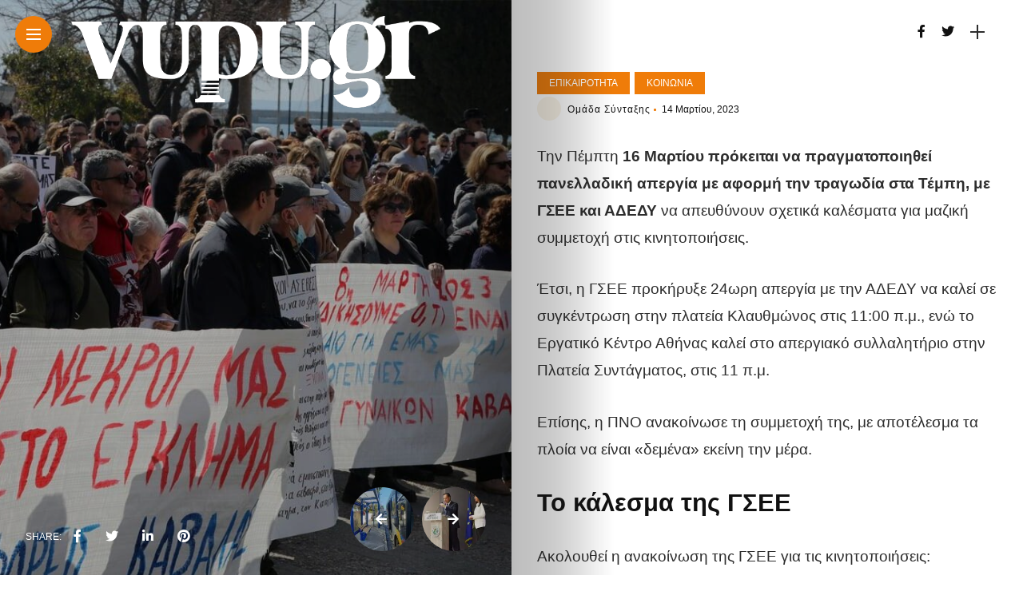

--- FILE ---
content_type: text/html; charset=UTF-8
request_url: https://vupu.gr/%CE%B5%CF%80%CE%B9%CE%BA%CE%B1%CE%B9%CF%81%CF%8C%CF%84%CE%B7%CF%84%CE%B1/25016/panelladiki-apergia-tin-pempti-16-martioy-poioi-symmetechoyn-stis-kinitopoiiseis-gsee-kai-adedy/
body_size: 18805
content:
<!DOCTYPE html>
<html lang="el">
<head>
    <meta charset="UTF-8">
    <meta http-equiv="X-UA-Compatible" content="IE=edge">
    <meta name="viewport" content="width=device-width, initial-scale=1">
    <link rel="profile" href="http://gmpg.org/xfn/11" />
    <link rel="pingback" href="https://vupu.gr/xmlrpc.php">
		    <title>Πανελλαδική απεργία την Πέμπτη 16 Μαρτίου – Ποιοι συμμετέχουν στις κινητοποιήσεις ΓΣΕΕ και ΑΔΕΔΥ &#8211; vupu.gr</title>
<meta name='robots' content='max-image-preview:large' />
<link rel='dns-prefetch' href='//www.googletagmanager.com' />
<link rel='dns-prefetch' href='//fonts.googleapis.com' />
<link rel='dns-prefetch' href='//pagead2.googlesyndication.com' />
<link rel="alternate" type="application/rss+xml" title="Ροή RSS &raquo; vupu.gr" href="https://vupu.gr/feed/" />
<link rel="alternate" type="application/rss+xml" title="Ροή Σχολίων &raquo; vupu.gr" href="https://vupu.gr/comments/feed/" />
<meta property="og:image" content="https://vupu.gr/wp-content/uploads/2023/03/apergia-490x550.jpg"/><meta property="og:description" content="Την Πέμπτη 16 Μαρτίου πρόκειται να πραγματοποιηθεί πανελλαδική απεργία με αφορμή την τραγωδία στα Τέμπη, με ΓΣΕΕ και ΑΔΕΔΥ..."/><script type="text/javascript">
window._wpemojiSettings = {"baseUrl":"https:\/\/s.w.org\/images\/core\/emoji\/14.0.0\/72x72\/","ext":".png","svgUrl":"https:\/\/s.w.org\/images\/core\/emoji\/14.0.0\/svg\/","svgExt":".svg","source":{"concatemoji":"https:\/\/vupu.gr\/wp-includes\/js\/wp-emoji-release.min.js?ver=6.2.8"}};
/*! This file is auto-generated */
!function(e,a,t){var n,r,o,i=a.createElement("canvas"),p=i.getContext&&i.getContext("2d");function s(e,t){p.clearRect(0,0,i.width,i.height),p.fillText(e,0,0);e=i.toDataURL();return p.clearRect(0,0,i.width,i.height),p.fillText(t,0,0),e===i.toDataURL()}function c(e){var t=a.createElement("script");t.src=e,t.defer=t.type="text/javascript",a.getElementsByTagName("head")[0].appendChild(t)}for(o=Array("flag","emoji"),t.supports={everything:!0,everythingExceptFlag:!0},r=0;r<o.length;r++)t.supports[o[r]]=function(e){if(p&&p.fillText)switch(p.textBaseline="top",p.font="600 32px Arial",e){case"flag":return s("\ud83c\udff3\ufe0f\u200d\u26a7\ufe0f","\ud83c\udff3\ufe0f\u200b\u26a7\ufe0f")?!1:!s("\ud83c\uddfa\ud83c\uddf3","\ud83c\uddfa\u200b\ud83c\uddf3")&&!s("\ud83c\udff4\udb40\udc67\udb40\udc62\udb40\udc65\udb40\udc6e\udb40\udc67\udb40\udc7f","\ud83c\udff4\u200b\udb40\udc67\u200b\udb40\udc62\u200b\udb40\udc65\u200b\udb40\udc6e\u200b\udb40\udc67\u200b\udb40\udc7f");case"emoji":return!s("\ud83e\udef1\ud83c\udffb\u200d\ud83e\udef2\ud83c\udfff","\ud83e\udef1\ud83c\udffb\u200b\ud83e\udef2\ud83c\udfff")}return!1}(o[r]),t.supports.everything=t.supports.everything&&t.supports[o[r]],"flag"!==o[r]&&(t.supports.everythingExceptFlag=t.supports.everythingExceptFlag&&t.supports[o[r]]);t.supports.everythingExceptFlag=t.supports.everythingExceptFlag&&!t.supports.flag,t.DOMReady=!1,t.readyCallback=function(){t.DOMReady=!0},t.supports.everything||(n=function(){t.readyCallback()},a.addEventListener?(a.addEventListener("DOMContentLoaded",n,!1),e.addEventListener("load",n,!1)):(e.attachEvent("onload",n),a.attachEvent("onreadystatechange",function(){"complete"===a.readyState&&t.readyCallback()})),(e=t.source||{}).concatemoji?c(e.concatemoji):e.wpemoji&&e.twemoji&&(c(e.twemoji),c(e.wpemoji)))}(window,document,window._wpemojiSettings);
</script>
<style type="text/css">
img.wp-smiley,
img.emoji {
	display: inline !important;
	border: none !important;
	box-shadow: none !important;
	height: 1em !important;
	width: 1em !important;
	margin: 0 0.07em !important;
	vertical-align: -0.1em !important;
	background: none !important;
	padding: 0 !important;
}
</style>
	<link rel='stylesheet' id='owl-carousel-css' href='https://vupu.gr/wp-content/themes/anymag/assets/css/owl.carousel.css?ver=2.3.4' type='text/css' media='all' />
<link rel='stylesheet' id='fontawesome-css' href='https://vupu.gr/wp-content/themes/anymag/assets/fonts/fontawesome-free-5.15.2-web/css/all.min.css?ver=5.15.2' type='text/css' media='all' />
<link rel='stylesheet' id='simplebar-css' href='https://vupu.gr/wp-content/themes/anymag/assets/css/simple-bar.css?ver=2.2.1' type='text/css' media='all' />
<link rel='stylesheet' id='interlace-css-css' href='https://vupu.gr/wp-content/themes/anymag/assets/css/interlace.css?ver=2.2.1' type='text/css' media='all' />
<link rel='stylesheet' id='anymag-main-css' href='https://vupu.gr/wp-content/themes/anymag/style.css?ver=1.0' type='text/css' media='all' />
<style id='anymag-main-inline-css' type='text/css'>
body,input,.button,.content-part .post-meta,.widget_recent_entries span,.sidebar ul li.cat-item,.list-date,.latest-posts-meta,.post-meta,.slider-list-meta,.sidebar .widget_recent_comments .recentcomments .url,input,select,textarea {font-family:Arial;}body,#hidden-sidebar.active .widgets-side,.magcover,.post-format,#top-bar-right,.turn-left {background:#fff;} .searchform-overlay {background-color:rgba(255,255,255,0.95);}body p {font-size:19px;line-height:1.8em; letter-spacing:0px;}h1,h2,h3,h4,h5,h6,.widget_recent_entries ul li a,.widget_recent_comments ul li a,.sidebar .widget-title,.post-readmore a,.intro-line h1,.sidebar .recentcomments a,.elementor-image-carousel-caption {font-family:Arial;color:#111111;}a,.post-content a,.sidebar a,.post-comments span.reply a,.sidebar .widget a,.sidebar .widget.widget_archive li a {color:#dd3333;}a:hover,.post-content a:hover,.sidebar a:hover,.post-comments span.reply a:hover,.sidebar .widget ul li a:hover,.sidebar .widget.widget_archive li a:hover {color:#999999;} .post-title,.post-title a {font-size:28px; font-weight:800; line-height:1em; letter-spacing:0px;} .slide-title,.slide-title h2 a {font-size:44px; font-weight:800; letter-spacing:0px;} .slide-item {height:510px; } .page-title,.post-header h1,.item-related h5 a,.entry-title,.random-ttl a,.feat-categ-item .content-part h5 a,.sidebar .widget_recent_entries ul li a,.sidebar .widget-content .img-button,.sidebar .widget_recent_comments .recentcomments > a,.sidebar .latest-posts .latest-posts-item a {font-weight:800; } .top-menu-button,#nav-wrapper .simplebar-track.simplebar-vertical {background:#ef7c09;}#nav-wrapper .simplebar-scrollbar::before {background:#111111} .nav-panel {background:#f4f4f4;}#nav-wrapper .nav-menu li a,.slicknav_nav li a {font-family:Oswald;font-size:33px;font-weight:800; } .magcover,.f-width #site-header {width:50%;} .magcontent,.f-width.nav-open #footer {width:50%; } .magheader {width:50%; } .f-width.nav-open #main-area {margin-left:50%;} .cover-logo {width:80%; } .single .cover-logo {width:80%;} .magcover .overlay,.magcover .post-overlay {opacity:.3; background:#000000} .single-post .magcover .overlay {opacity:.3; background:#000000} .fold-shadow-right,.fold-shadow-left,.fold-shadow {opacity:.3} .nav-panel .fold-shadow-left {opacity:.2}#nav-wrapper .nav-menu li a,.sub-menu-toggle::after,#nav-wrapper ul.nav-menu ul a,.slicknav_nav a,#top-search a.search {color:#111111;}#nav-wrapper .nav-menu li a:hover,#nav-wrapper .nav-menu li a:hover:after,#topbar-social-links a:hover,.slicknav_nav a:hover,.sticky-social a:hover,.sticky-subscribe a:hover,.nav-panel .current-menu-item > a {color:#fff!important;}#nav-wrapper .nav-menu li a {background:linear-gradient(to bottom,transparent 62%,#ef7c09 0) left bottom/0 400% no-repeat; }#nav-wrapper .current-menu-item > a {background:#ef7c09!important; }body,.post-list-entry p,.post-entry .post-meta li,.post-content,.post-author,.thecomment p,.latest-posts-meta,#post-navigation span,.sidebar .widget_recent_comments ul,.widget_meta li a,.about-content,.sidebar .widget_recent_comments .recentcomments .url,.comment-text .date,.post-navigation span,.searchform-overlay p,.searchform-overlay .search-field,.searchform-overlay .search-button,input,select,.hidden-sidebar-button a.open-hidden-sidebar,textarea {color:#2d2d2d;} .post-content h1,.post-content h2,.post-content h3,.post-content h4,.post-content h5,.post-content h6,.post-content blockquote,.comment-text blockquote,blockquote::before,.post-title,.post-title a,.about-title,.page-title,.post-header h1,.random-ttl a,.feat-title a,.item-related h5 a,.about-title,.about-content h5,.entry-title,.post-readmore a,.category-box h1,#post-navigation h6,.header-social-links a,.postnav-noimage .navprev::after,.postnav-noimage .navnext::after,.sidebar .widget-title,.sidebar .latest-posts-text h4 a,.sidebar .widget_recent_entries a,.sidebar .recentcomments a,.sidebar .widget-content .img-button,.thecomment .comment-text h6.author,.thecomment .comment-text h6.author a,.archive-box span,#respond h,label {color:#111111;} .post-title:hover,.post-title a:hover,.random-ttl a:hover,.feat-title a:hover,.post-readmore a:hover,.item-related h5 a:hover,.post-navigation a:hover h6,.sidebar .latest-posts .latest-posts-text h4 a:hover,.sidebar .widget_recent_entries ul li a:hover,.sidebar #recentcomments li a:hover,.header-social-links a:hover {color:#999999;} .post-item .image-part,.owl-stage-outer,.random-image,.feat-categ-item .image-part,.category-wid .category-img,.about-img{border-radius:10px; } .post-item .image-part,.post-list .post-item .image-part {height:300px; } .entry-title {font-size:30px;line-height:1em; letter-spacing:0px; } .underline a {background:linear-gradient(to bottom,transparent 62%,#ef7c09 0) left bottom/0 20% no-repeat; } .section-title h4,.author-content {border-left:3px solid #ef7c09; }content-part .post-meta,.content-part .post-meta a,.post-meta li,.post-meta li span,.post-entry .post-meta a,.widget-date {color:#111111;}ul.post-meta li:not(:last-child)::after {background:#ef7c09;} .content-part .post-meta a:hover,.sidebar .widget .tagcloud a:hover,.post-tags a:hover,.post-entry .post-meta a:hover {color:#999999;} .owl-prev:hover i,.owl-next:hover i,.widget li > .narrow i,.error404 h1 span,.intro-line h1 i,.intro-line h1 b,.intro-line h1 em,.intro-line h1 strong {color:#ef7c09;} .post-categs-box .categ a,.single-categs-box .categ a {background:#ef7c09;} .post-categs .categ a,.single-categs .categ a,.sidebar ul li.cat-item a,.sidebar ul li.cat-item a:hover {color:#ef7c09;}blockquote {border-left:3px solid #ef7c09; } .category-box h1 {border-left:5px solid #ef7c09; } .post-format {color:#ef7c09; } .post-tags a,.sidebar .widget .tagcloud a {background:#ef7c09!important; color:#ffffff!important; } .post-readmore i,.post-comments .reply i {color:#ef7c09!important; } .related-posts-cover-title h4 {border-bottom:3px solid #ef7c09; } .sidebar .widget-title,.random-posts-title h3 {border-left:3px solid #ef7c09; } .wp-block-search button,input[type='submit'],input.button,[type='radio']:checked + label:after,[type='radio']:not(:checked) + label:after {font-family:Arial;background:#ef7c09!important; color:#fff!important; } .wp-block-search button:hover,input[type="submit"]:hover,input.button:hover {background:#ef7c09!important; color:#ffffff!important; } .wp-block-button a.wp-block-button__link {background-color:#ef7c09; color:#ffffff; border:2px solid #ef7c09; } .wp-block-button.is-style-outline a.wp-block-button__link {border:2px solid #ef7c09; } .wp-block-button a.wp-block-button__link:hover,.wp-block-button.is-style-outline a.wp-block-button__link:hover {background-color:#ef7c09; color:#ffffff; border:2px solid #ef7c09; } .pagination .nav-links .current,.pagination-post > span,.loadmore.button {background:#ef7c09; color:#ffffff; } .navigation.pagination .nav-links a {background:#eeeeee; color:#787878; } .navigation.pagination .nav-links a:hover,.loadmore.button:hover {background:#e8e8e8; color:#111111; } .intro-line {width:60%;} .intro-line h1 {font-size:26px; }#footer {background:#fafafa;}#footer,#footer-copyright {color:#989898;}#footer a {color:#111111;}#footer a:hover {color:#989898!important;} .video-wrapper {transform:scale(1.9); }
</style>
<link rel='stylesheet' id='anymag-responsive-css' href='https://vupu.gr/wp-content/themes/anymag/assets/css/responsive.css?ver=1.0' type='text/css' media='all' />
<link rel='stylesheet' id='widgets-fonts-css' href='//fonts.googleapis.com/css?family=Bitter%3A400%2C500%2C600%7CPlayfair+Display%3A400%2C500%2C700%7COswald%3A400%2C500%2C600%7CRoboto%3A400%2C500%2C600%7CTeko%3A400%2C500%2C600&#038;subset=latin%2Clatin-ext' type='text/css' media='all' />
<link rel='stylesheet' id='wp-block-library-css' href='https://vupu.gr/wp-includes/css/dist/block-library/style.min.css?ver=6.2.8' type='text/css' media='all' />
<link rel='stylesheet' id='classic-theme-styles-css' href='https://vupu.gr/wp-includes/css/classic-themes.min.css?ver=6.2.8' type='text/css' media='all' />
<style id='global-styles-inline-css' type='text/css'>
body{--wp--preset--color--black: #000000;--wp--preset--color--cyan-bluish-gray: #abb8c3;--wp--preset--color--white: #ffffff;--wp--preset--color--pale-pink: #f78da7;--wp--preset--color--vivid-red: #cf2e2e;--wp--preset--color--luminous-vivid-orange: #ff6900;--wp--preset--color--luminous-vivid-amber: #fcb900;--wp--preset--color--light-green-cyan: #7bdcb5;--wp--preset--color--vivid-green-cyan: #00d084;--wp--preset--color--pale-cyan-blue: #8ed1fc;--wp--preset--color--vivid-cyan-blue: #0693e3;--wp--preset--color--vivid-purple: #9b51e0;--wp--preset--gradient--vivid-cyan-blue-to-vivid-purple: linear-gradient(135deg,rgba(6,147,227,1) 0%,rgb(155,81,224) 100%);--wp--preset--gradient--light-green-cyan-to-vivid-green-cyan: linear-gradient(135deg,rgb(122,220,180) 0%,rgb(0,208,130) 100%);--wp--preset--gradient--luminous-vivid-amber-to-luminous-vivid-orange: linear-gradient(135deg,rgba(252,185,0,1) 0%,rgba(255,105,0,1) 100%);--wp--preset--gradient--luminous-vivid-orange-to-vivid-red: linear-gradient(135deg,rgba(255,105,0,1) 0%,rgb(207,46,46) 100%);--wp--preset--gradient--very-light-gray-to-cyan-bluish-gray: linear-gradient(135deg,rgb(238,238,238) 0%,rgb(169,184,195) 100%);--wp--preset--gradient--cool-to-warm-spectrum: linear-gradient(135deg,rgb(74,234,220) 0%,rgb(151,120,209) 20%,rgb(207,42,186) 40%,rgb(238,44,130) 60%,rgb(251,105,98) 80%,rgb(254,248,76) 100%);--wp--preset--gradient--blush-light-purple: linear-gradient(135deg,rgb(255,206,236) 0%,rgb(152,150,240) 100%);--wp--preset--gradient--blush-bordeaux: linear-gradient(135deg,rgb(254,205,165) 0%,rgb(254,45,45) 50%,rgb(107,0,62) 100%);--wp--preset--gradient--luminous-dusk: linear-gradient(135deg,rgb(255,203,112) 0%,rgb(199,81,192) 50%,rgb(65,88,208) 100%);--wp--preset--gradient--pale-ocean: linear-gradient(135deg,rgb(255,245,203) 0%,rgb(182,227,212) 50%,rgb(51,167,181) 100%);--wp--preset--gradient--electric-grass: linear-gradient(135deg,rgb(202,248,128) 0%,rgb(113,206,126) 100%);--wp--preset--gradient--midnight: linear-gradient(135deg,rgb(2,3,129) 0%,rgb(40,116,252) 100%);--wp--preset--duotone--dark-grayscale: url('#wp-duotone-dark-grayscale');--wp--preset--duotone--grayscale: url('#wp-duotone-grayscale');--wp--preset--duotone--purple-yellow: url('#wp-duotone-purple-yellow');--wp--preset--duotone--blue-red: url('#wp-duotone-blue-red');--wp--preset--duotone--midnight: url('#wp-duotone-midnight');--wp--preset--duotone--magenta-yellow: url('#wp-duotone-magenta-yellow');--wp--preset--duotone--purple-green: url('#wp-duotone-purple-green');--wp--preset--duotone--blue-orange: url('#wp-duotone-blue-orange');--wp--preset--font-size--small: 13px;--wp--preset--font-size--medium: 20px;--wp--preset--font-size--large: 36px;--wp--preset--font-size--x-large: 42px;--wp--preset--spacing--20: 0.44rem;--wp--preset--spacing--30: 0.67rem;--wp--preset--spacing--40: 1rem;--wp--preset--spacing--50: 1.5rem;--wp--preset--spacing--60: 2.25rem;--wp--preset--spacing--70: 3.38rem;--wp--preset--spacing--80: 5.06rem;--wp--preset--shadow--natural: 6px 6px 9px rgba(0, 0, 0, 0.2);--wp--preset--shadow--deep: 12px 12px 50px rgba(0, 0, 0, 0.4);--wp--preset--shadow--sharp: 6px 6px 0px rgba(0, 0, 0, 0.2);--wp--preset--shadow--outlined: 6px 6px 0px -3px rgba(255, 255, 255, 1), 6px 6px rgba(0, 0, 0, 1);--wp--preset--shadow--crisp: 6px 6px 0px rgba(0, 0, 0, 1);}:where(.is-layout-flex){gap: 0.5em;}body .is-layout-flow > .alignleft{float: left;margin-inline-start: 0;margin-inline-end: 2em;}body .is-layout-flow > .alignright{float: right;margin-inline-start: 2em;margin-inline-end: 0;}body .is-layout-flow > .aligncenter{margin-left: auto !important;margin-right: auto !important;}body .is-layout-constrained > .alignleft{float: left;margin-inline-start: 0;margin-inline-end: 2em;}body .is-layout-constrained > .alignright{float: right;margin-inline-start: 2em;margin-inline-end: 0;}body .is-layout-constrained > .aligncenter{margin-left: auto !important;margin-right: auto !important;}body .is-layout-constrained > :where(:not(.alignleft):not(.alignright):not(.alignfull)){max-width: var(--wp--style--global--content-size);margin-left: auto !important;margin-right: auto !important;}body .is-layout-constrained > .alignwide{max-width: var(--wp--style--global--wide-size);}body .is-layout-flex{display: flex;}body .is-layout-flex{flex-wrap: wrap;align-items: center;}body .is-layout-flex > *{margin: 0;}:where(.wp-block-columns.is-layout-flex){gap: 2em;}.has-black-color{color: var(--wp--preset--color--black) !important;}.has-cyan-bluish-gray-color{color: var(--wp--preset--color--cyan-bluish-gray) !important;}.has-white-color{color: var(--wp--preset--color--white) !important;}.has-pale-pink-color{color: var(--wp--preset--color--pale-pink) !important;}.has-vivid-red-color{color: var(--wp--preset--color--vivid-red) !important;}.has-luminous-vivid-orange-color{color: var(--wp--preset--color--luminous-vivid-orange) !important;}.has-luminous-vivid-amber-color{color: var(--wp--preset--color--luminous-vivid-amber) !important;}.has-light-green-cyan-color{color: var(--wp--preset--color--light-green-cyan) !important;}.has-vivid-green-cyan-color{color: var(--wp--preset--color--vivid-green-cyan) !important;}.has-pale-cyan-blue-color{color: var(--wp--preset--color--pale-cyan-blue) !important;}.has-vivid-cyan-blue-color{color: var(--wp--preset--color--vivid-cyan-blue) !important;}.has-vivid-purple-color{color: var(--wp--preset--color--vivid-purple) !important;}.has-black-background-color{background-color: var(--wp--preset--color--black) !important;}.has-cyan-bluish-gray-background-color{background-color: var(--wp--preset--color--cyan-bluish-gray) !important;}.has-white-background-color{background-color: var(--wp--preset--color--white) !important;}.has-pale-pink-background-color{background-color: var(--wp--preset--color--pale-pink) !important;}.has-vivid-red-background-color{background-color: var(--wp--preset--color--vivid-red) !important;}.has-luminous-vivid-orange-background-color{background-color: var(--wp--preset--color--luminous-vivid-orange) !important;}.has-luminous-vivid-amber-background-color{background-color: var(--wp--preset--color--luminous-vivid-amber) !important;}.has-light-green-cyan-background-color{background-color: var(--wp--preset--color--light-green-cyan) !important;}.has-vivid-green-cyan-background-color{background-color: var(--wp--preset--color--vivid-green-cyan) !important;}.has-pale-cyan-blue-background-color{background-color: var(--wp--preset--color--pale-cyan-blue) !important;}.has-vivid-cyan-blue-background-color{background-color: var(--wp--preset--color--vivid-cyan-blue) !important;}.has-vivid-purple-background-color{background-color: var(--wp--preset--color--vivid-purple) !important;}.has-black-border-color{border-color: var(--wp--preset--color--black) !important;}.has-cyan-bluish-gray-border-color{border-color: var(--wp--preset--color--cyan-bluish-gray) !important;}.has-white-border-color{border-color: var(--wp--preset--color--white) !important;}.has-pale-pink-border-color{border-color: var(--wp--preset--color--pale-pink) !important;}.has-vivid-red-border-color{border-color: var(--wp--preset--color--vivid-red) !important;}.has-luminous-vivid-orange-border-color{border-color: var(--wp--preset--color--luminous-vivid-orange) !important;}.has-luminous-vivid-amber-border-color{border-color: var(--wp--preset--color--luminous-vivid-amber) !important;}.has-light-green-cyan-border-color{border-color: var(--wp--preset--color--light-green-cyan) !important;}.has-vivid-green-cyan-border-color{border-color: var(--wp--preset--color--vivid-green-cyan) !important;}.has-pale-cyan-blue-border-color{border-color: var(--wp--preset--color--pale-cyan-blue) !important;}.has-vivid-cyan-blue-border-color{border-color: var(--wp--preset--color--vivid-cyan-blue) !important;}.has-vivid-purple-border-color{border-color: var(--wp--preset--color--vivid-purple) !important;}.has-vivid-cyan-blue-to-vivid-purple-gradient-background{background: var(--wp--preset--gradient--vivid-cyan-blue-to-vivid-purple) !important;}.has-light-green-cyan-to-vivid-green-cyan-gradient-background{background: var(--wp--preset--gradient--light-green-cyan-to-vivid-green-cyan) !important;}.has-luminous-vivid-amber-to-luminous-vivid-orange-gradient-background{background: var(--wp--preset--gradient--luminous-vivid-amber-to-luminous-vivid-orange) !important;}.has-luminous-vivid-orange-to-vivid-red-gradient-background{background: var(--wp--preset--gradient--luminous-vivid-orange-to-vivid-red) !important;}.has-very-light-gray-to-cyan-bluish-gray-gradient-background{background: var(--wp--preset--gradient--very-light-gray-to-cyan-bluish-gray) !important;}.has-cool-to-warm-spectrum-gradient-background{background: var(--wp--preset--gradient--cool-to-warm-spectrum) !important;}.has-blush-light-purple-gradient-background{background: var(--wp--preset--gradient--blush-light-purple) !important;}.has-blush-bordeaux-gradient-background{background: var(--wp--preset--gradient--blush-bordeaux) !important;}.has-luminous-dusk-gradient-background{background: var(--wp--preset--gradient--luminous-dusk) !important;}.has-pale-ocean-gradient-background{background: var(--wp--preset--gradient--pale-ocean) !important;}.has-electric-grass-gradient-background{background: var(--wp--preset--gradient--electric-grass) !important;}.has-midnight-gradient-background{background: var(--wp--preset--gradient--midnight) !important;}.has-small-font-size{font-size: var(--wp--preset--font-size--small) !important;}.has-medium-font-size{font-size: var(--wp--preset--font-size--medium) !important;}.has-large-font-size{font-size: var(--wp--preset--font-size--large) !important;}.has-x-large-font-size{font-size: var(--wp--preset--font-size--x-large) !important;}
.wp-block-navigation a:where(:not(.wp-element-button)){color: inherit;}
:where(.wp-block-columns.is-layout-flex){gap: 2em;}
.wp-block-pullquote{font-size: 1.5em;line-height: 1.6;}
</style>
<link rel='stylesheet' id='contact-form-7-css' href='https://vupu.gr/wp-content/plugins/contact-form-7/includes/css/styles.css?ver=5.7.6' type='text/css' media='all' />
<link rel='stylesheet' id='google-fonts-anymag-css' href='//fonts.googleapis.com/css?family=Poppins:100,100italic,200,200italic,300,300italic,400,400italic,500,500italic,600,600italic,700,700italic,800,800italic,900,900italic' type='text/css' media='all' />
<link rel='stylesheet' id='child-stylesheet-css' href='https://vupu.gr/wp-content/themes/anymag-child/style.css?ver=1.0' type='text/css' media='all' />
<script type='text/javascript' src='https://vupu.gr/wp-includes/js/jquery/jquery.min.js?ver=3.6.4' id='jquery-core-js'></script>
<script type='text/javascript' src='https://vupu.gr/wp-includes/js/jquery/jquery-migrate.min.js?ver=3.4.0' id='jquery-migrate-js'></script>

<!-- Google tag (gtag.js) snippet added by Site Kit -->
<!-- Google Analytics snippet added by Site Kit -->
<script type='text/javascript' src='https://www.googletagmanager.com/gtag/js?id=G-4Q4NHDZCVY' id='google_gtagjs-js' async></script>
<script type='text/javascript' id='google_gtagjs-js-after'>
window.dataLayer = window.dataLayer || [];function gtag(){dataLayer.push(arguments);}
gtag("set","linker",{"domains":["vupu.gr"]});
gtag("js", new Date());
gtag("set", "developer_id.dZTNiMT", true);
gtag("config", "G-4Q4NHDZCVY");
</script>
<link rel="https://api.w.org/" href="https://vupu.gr/wp-json/" /><link rel="alternate" type="application/json" href="https://vupu.gr/wp-json/wp/v2/posts/25016" /><link rel="EditURI" type="application/rsd+xml" title="RSD" href="https://vupu.gr/xmlrpc.php?rsd" />
<link rel="wlwmanifest" type="application/wlwmanifest+xml" href="https://vupu.gr/wp-includes/wlwmanifest.xml" />
<link rel="canonical" href="https://vupu.gr/%ce%b5%cf%80%ce%b9%ce%ba%ce%b1%ce%b9%cf%81%cf%8c%cf%84%ce%b7%cf%84%ce%b1/25016/panelladiki-apergia-tin-pempti-16-martioy-poioi-symmetechoyn-stis-kinitopoiiseis-gsee-kai-adedy/" />
<link rel='shortlink' href='https://vupu.gr/?p=25016' />
<link rel="alternate" type="application/json+oembed" href="https://vupu.gr/wp-json/oembed/1.0/embed?url=https%3A%2F%2Fvupu.gr%2F%25ce%25b5%25cf%2580%25ce%25b9%25ce%25ba%25ce%25b1%25ce%25b9%25cf%2581%25cf%258c%25cf%2584%25ce%25b7%25cf%2584%25ce%25b1%2F25016%2Fpanelladiki-apergia-tin-pempti-16-martioy-poioi-symmetechoyn-stis-kinitopoiiseis-gsee-kai-adedy%2F" />
<link rel="alternate" type="text/xml+oembed" href="https://vupu.gr/wp-json/oembed/1.0/embed?url=https%3A%2F%2Fvupu.gr%2F%25ce%25b5%25cf%2580%25ce%25b9%25ce%25ba%25ce%25b1%25ce%25b9%25cf%2581%25cf%258c%25cf%2584%25ce%25b7%25cf%2584%25ce%25b1%2F25016%2Fpanelladiki-apergia-tin-pempti-16-martioy-poioi-symmetechoyn-stis-kinitopoiiseis-gsee-kai-adedy%2F&#038;format=xml" />
<meta name="generator" content="Site Kit by Google 1.168.0" />
<!-- Google AdSense meta tags added by Site Kit -->
<meta name="google-adsense-platform-account" content="ca-host-pub-2644536267352236">
<meta name="google-adsense-platform-domain" content="sitekit.withgoogle.com">
<!-- End Google AdSense meta tags added by Site Kit -->
<meta name="generator" content="Elementor 3.13.4; features: e_dom_optimization, e_optimized_assets_loading, e_optimized_css_loading, a11y_improvements, additional_custom_breakpoints; settings: css_print_method-external, google_font-enabled, font_display-auto">

<!-- Google AdSense snippet added by Site Kit -->
<script async="async" src="https://pagead2.googlesyndication.com/pagead/js/adsbygoogle.js?client=ca-pub-1859729269243251&amp;host=ca-host-pub-2644536267352236" crossorigin="anonymous" type="text/javascript"></script>

<!-- End Google AdSense snippet added by Site Kit -->
<link rel="icon" href="https://vupu.gr/wp-content/uploads/2022/09/cropped-profilesocial-32x32.png" sizes="32x32" />
<link rel="icon" href="https://vupu.gr/wp-content/uploads/2022/09/cropped-profilesocial-192x192.png" sizes="192x192" />
<link rel="apple-touch-icon" href="https://vupu.gr/wp-content/uploads/2022/09/cropped-profilesocial-180x180.png" />
<meta name="msapplication-TileImage" content="https://vupu.gr/wp-content/uploads/2022/09/cropped-profilesocial-270x270.png" />
</head>

<body class="post-template-default single single-post postid-25016 single-format-standard elementor-default elementor-kit-12383">

	
	<div id="hidden-sidebar" class="sidebar">
		<div class="widgets-side">
			<a href="#" class="close-button"><i class="close-icon"></i></a>
			<div id="category-2" class="widget widget_category">			<div class="category-wid">
								<div class="category-img">
					<div class="overlay"></div>	
					<img src="https://vupu.gr/wp-content/uploads/2021/12/διασκεδαση-300x200.jpg" alt="diaskedasi">				</div>
				<h4><a href="https://vupu.gr/category/diaskedasi/" class="category-link">Διασκέδαση</a></h4>			


			</div>

		</div><div id="category-3" class="widget widget_category">			<div class="category-wid">
								<div class="category-img">
					<div class="overlay"></div>	
					<img src="https://vupu.gr/wp-content/uploads/2020/09/rachel-park-hrlvr2ZlUNk-unsplash-1-300x165.jpg" alt="wellness">				</div>
				<h4><a href="https://vupu.gr/category/wellness/" class="category-link">Υγεία &amp; Διατροφή</a></h4>			


			</div>

		</div><div id="category-4" class="widget widget_category">			<div class="category-wid">
								<div class="category-img">
					<div class="overlay"></div>	
					<img src="https://vupu.gr/wp-content/uploads/2021/12/ταβερνες-300x168.jpg" alt="topikes-epixeiriseis">				</div>
				<h4><a href="https://vupu.gr/category/epixeiriseis/topikes-epixeiriseis/" class="category-link">Τοπικές Επιχειρήσεις</a></h4>			


			</div>

		</div><div id="category-5" class="widget widget_category">			<div class="category-wid">
								<div class="category-img">
					<div class="overlay"></div>	
					<img src="https://vupu.gr/wp-content/uploads/2021/12/kifisia-300x225.jpg" alt="i-poli-sou">				</div>
				<h4><a href="https://vupu.gr/category/i-poli-sou/" class="category-link">Η πόλη σου</a></h4>			


			</div>

		</div><div id="search-4" class="widget widget_search"><form role="search" method="get" class="search-form" action="https://vupu.gr/">
	<input type="text" class="search-field" placeholder="Search and hit enter..." name="s" />
	<button class="search-button" type="submit"><i class="fa fa-search"></i></button>
</form></div>		</div>
	</div>


  <div class="site-wrapper">  <div class="magheader">
      
    <header id="content-header">
  
   <div class="header-social-links">
<a href="https://www.facebook.com/Vupugr" target="_blank"><i class="fab fa-facebook-f"></i></a><a href="https://twitter.com/VupuGr" target="_blank"><i class="fab fa-twitter"></i></a></div>  

<div id="top-bar-right">
   
      <div class="header-icon">
      <div class="hidden-sidebar-button">
        <a href="#" class="open-hidden-sidebar">
          <span class="bar-1"></span>
          <span class="bar-2"></span>
        </a>
      </div>
    </div>
    </div>
  
</header> 
  </div>
     
               
<div class="magcover">
  <div class="turn-left"></div>  <div class="fold-shadow-left"></div>
    <div class="cover-wrap">
      <div class="cover-content">
        <header id="cover-header">

  <div class="top-menu-button">
    <a href="#" class="open-hidden-menu">
      <span class="bar-1"></span>
      <span class="bar-2"></span>
      <span class="bar-3"></span>
    </a>
  </div>

  <div class="cover-logo">
        <a href="https://vupu.gr/"><img src="https://vupu.gr/wp-content/uploads/2021/12/vupulogoWHITE.png" alt="vupu.gr" /></a>
     
  </div>

  <div class="nav-panel">
    <div class="fold-shadow-left"></div>
    <div class="nav-header">
      <div class="menu-logo">
                <a href="https://vupu.gr/"><img src="https://vupu.gr/wp-content/uploads/2021/12/vupulogoBL-1.png" alt="vupu.gr" /></a>
         
      </div>
          </div>
    
    <div id="nav-wrapper" data-simplebar>
    <div class="menu-main-menu-container"><ul id="menu-main-menu" class="nav-menu"><li id="menu-item-12402" class="menu-item menu-item-type-taxonomy menu-item-object-category menu-item-has-children menu-item-12402"><a href="https://vupu.gr/category/i-poli-sou/">Η πόλη σου</a><span class="sub-menu-toggle"></span>
<ul class="sub-menu">
	<li id="menu-item-13262" class="menu-item menu-item-type-taxonomy menu-item-object-category menu-item-13262"><a href="https://vupu.gr/category/i-poli-sou/agia-paraskevi/">Δήμος Αγίας Παρασκευής</a></li>
	<li id="menu-item-13266" class="menu-item menu-item-type-taxonomy menu-item-object-category menu-item-13266"><a href="https://vupu.gr/category/i-poli-sou/kifisia-nea-eithraia-ekali/">Δήμος Κηφισιάς</a></li>
	<li id="menu-item-13267" class="menu-item menu-item-type-taxonomy menu-item-object-category menu-item-13267"><a href="https://vupu.gr/category/i-poli-sou/%ce%bc%ce%b1%cf%81%ce%bf%cf%8d%cf%83%ce%b9/">Δήμος Αμαρουσίου</a></li>
	<li id="menu-item-13274" class="menu-item menu-item-type-taxonomy menu-item-object-category menu-item-13274"><a href="https://vupu.gr/category/i-poli-sou/psixiko-filothei/">Δήμος Φιλοθέης Ψυχικού</a></li>
	<li id="menu-item-13273" class="menu-item menu-item-type-taxonomy menu-item-object-category menu-item-13273"><a href="https://vupu.gr/category/i-poli-sou/%cf%87%ce%b1%ce%bb%ce%ac%ce%bd%ce%b4%cf%81%ce%b9/">Δήμος Χαλανδρίου</a></li>
	<li id="menu-item-13264" class="menu-item menu-item-type-taxonomy menu-item-object-category menu-item-13264"><a href="https://vupu.gr/category/i-poli-sou/dionisos/">Δήμος Διονύσου</a></li>
	<li id="menu-item-13263" class="menu-item menu-item-type-taxonomy menu-item-object-category menu-item-13263"><a href="https://vupu.gr/category/i-poli-sou/%ce%b2%cf%81%ce%b9%ce%bb%ce%ae%cf%83%cf%83%ce%b9%ce%b1/">Δήμος Βριλησσίων</a></li>
	<li id="menu-item-13271" class="menu-item menu-item-type-taxonomy menu-item-object-category menu-item-13271"><a href="https://vupu.gr/category/i-poli-sou/penteli-melissia/">Δήμος Πεντέλης</a></li>
	<li id="menu-item-13270" class="menu-item menu-item-type-taxonomy menu-item-object-category menu-item-13270"><a href="https://vupu.gr/category/i-poli-sou/papagou-xolargos/">Δήμος Παπάγου Χολαργού</a></li>
	<li id="menu-item-13272" class="menu-item menu-item-type-taxonomy menu-item-object-category menu-item-13272"><a href="https://vupu.gr/category/i-poli-sou/pefki-likovrisi/">Δήμος Λυκόβρυσης Πεύκης</a></li>
	<li id="menu-item-13268" class="menu-item menu-item-type-taxonomy menu-item-object-category menu-item-13268"><a href="https://vupu.gr/category/i-poli-sou/%ce%bc%ce%b5%cf%84%ce%b1%ce%bc%cf%8c%cf%81%cf%86%cf%89%cf%83%ce%b7/">Δήμος Μεταμόρφωσης</a></li>
	<li id="menu-item-13265" class="menu-item menu-item-type-taxonomy menu-item-object-category menu-item-13265"><a href="https://vupu.gr/category/i-poli-sou/irakleio/">Δήμος Ηρακλείου</a></li>
	<li id="menu-item-13269" class="menu-item menu-item-type-taxonomy menu-item-object-category menu-item-13269"><a href="https://vupu.gr/category/i-poli-sou/%ce%bd%ce%ad%ce%b1-%ce%b9%cf%89%ce%bd%ce%af%ce%b1/">Δήμος Νέας Ιωνίας</a></li>
</ul>
</li>
<li id="menu-item-1825" class="menu-item menu-item-type-taxonomy menu-item-object-category current-post-ancestor current-menu-parent current-post-parent menu-item-1825"><a href="https://vupu.gr/category/%ce%b5%cf%80%ce%b9%ce%ba%ce%b1%ce%b9%cf%81%cf%8c%cf%84%ce%b7%cf%84%ce%b1/">Επικαιρότητα</a></li>
<li id="menu-item-1381" class="menu-item menu-item-type-taxonomy menu-item-object-category menu-item-1381"><a href="https://vupu.gr/category/epixeiriseis/">Επιχειρήσεις</a></li>
<li id="menu-item-1382" class="menu-item menu-item-type-taxonomy menu-item-object-category menu-item-1382"><a href="https://vupu.gr/category/periferia-attikis/">Περιφέρεια Αττικής</a></li>
<li id="menu-item-1383" class="menu-item menu-item-type-taxonomy menu-item-object-category menu-item-1383"><a href="https://vupu.gr/category/syllogoi/">Σύλλογοι</a></li>
<li id="menu-item-1739" class="menu-item menu-item-type-taxonomy menu-item-object-category menu-item-1739"><a href="https://vupu.gr/category/wellness/">Υγεία &amp; Διατροφή</a></li>
<li id="menu-item-12403" class="menu-item menu-item-type-taxonomy menu-item-object-category menu-item-12403"><a href="https://vupu.gr/category/diaskedasi/">Διασκέδαση</a></li>
<li id="menu-item-18291" class="menu-item menu-item-type-taxonomy menu-item-object-category menu-item-18291"><a href="https://vupu.gr/category/travel/">Travel</a></li>
<li id="menu-item-18292" class="menu-item menu-item-type-taxonomy menu-item-object-category menu-item-18292"><a href="https://vupu.gr/category/autokinito/">Αυτοκίνητο</a></li>
<li id="menu-item-12551" class="menu-item menu-item-type-post_type menu-item-object-page menu-item-12551"><a href="https://vupu.gr/contact-me/">Επικοινωνία</a></li>
</ul></div>    <div class="menu-search">
              <div class="site-search">
          <div id="top-search">
           <a href="#" class="search"><i class="fas fa-search"></i>Search</a>
          </div>
        </div> 
            </div>
    </div>
  </div>

</header>         
        
                  <div class="social-share-cover">
<ul class="post-share">
  <li>
    <div class="share-ttl">
      Share:    </div>
  </li>
    <li>
    <a href="//www.facebook.com/sharer.php?u=https://vupu.gr/%ce%b5%cf%80%ce%b9%ce%ba%ce%b1%ce%b9%cf%81%cf%8c%cf%84%ce%b7%cf%84%ce%b1/25016/panelladiki-apergia-tin-pempti-16-martioy-poioi-symmetechoyn-stis-kinitopoiiseis-gsee-kai-adedy/" title="facebook" class="facebook" onclick="javascript:window.open(this.href,'', 'menubar=no,toolbar=no,resizable=yes,scrollbars=yes,height=220,width=600');return false;">
      <i class="fab fa-facebook-f"></i>
    </a>
  </li>
  	
    <li>  
    <a class="twitter" href="https://twitter.com/intent/tweet?text=%CE%A0%CE%B1%CE%BD%CE%B5%CE%BB%CE%BB%CE%B1%CE%B4%CE%B9%CE%BA%CE%AE+%CE%B1%CF%80%CE%B5%CF%81%CE%B3%CE%AF%CE%B1+%CF%84%CE%B7%CE%BD+%CE%A0%CE%AD%CE%BC%CF%80%CF%84%CE%B7+16+%CE%9C%CE%B1%CF%81%CF%84%CE%AF%CE%BF%CF%85+%E2%80%93+%CE%A0%CE%BF%CE%B9%CE%BF%CE%B9+%CF%83%CF%85%CE%BC%CE%BC%CE%B5%CF%84%CE%AD%CF%87%CE%BF%CF%85%CE%BD+%CF%83%CF%84%CE%B9%CF%82+%CE%BA%CE%B9%CE%BD%CE%B7%CF%84%CE%BF%CF%80%CE%BF%CE%B9%CE%AE%CF%83%CE%B5%CE%B9%CF%82+%CE%93%CE%A3%CE%95%CE%95+%CE%BA%CE%B1%CE%B9+%CE%91%CE%94%CE%95%CE%94%CE%A5&url=https://vupu.gr/%ce%b5%cf%80%ce%b9%ce%ba%ce%b1%ce%b9%cf%81%cf%8c%cf%84%ce%b7%cf%84%ce%b1/25016/panelladiki-apergia-tin-pempti-16-martioy-poioi-symmetechoyn-stis-kinitopoiiseis-gsee-kai-adedy/" title="twitter&via=">
	    <i class="fab fa-twitter"></i>
	  </a>
  </li>   
      <li>
    <a href="//www.linkedin.com/shareArticle?mini=true&url=https://vupu.gr/%ce%b5%cf%80%ce%b9%ce%ba%ce%b1%ce%b9%cf%81%cf%8c%cf%84%ce%b7%cf%84%ce%b1/25016/panelladiki-apergia-tin-pempti-16-martioy-poioi-symmetechoyn-stis-kinitopoiiseis-gsee-kai-adedy/&title=pinterest" class="linkedin">
      <i class="fab fa-linkedin-in"></i>
    </a>
  </li>  
      <li>  
   <a class="pinterest" data-pin-do="none" href="https://pinterest.com/pin/create/button/?url=https://vupu.gr/%ce%b5%cf%80%ce%b9%ce%ba%ce%b1%ce%b9%cf%81%cf%8c%cf%84%ce%b7%cf%84%ce%b1/25016/panelladiki-apergia-tin-pempti-16-martioy-poioi-symmetechoyn-stis-kinitopoiiseis-gsee-kai-adedy/&media=https://vupu.gr/wp-content/uploads/2023/03/apergia.jpg&description=%CE%A0%CE%B1%CE%BD%CE%B5%CE%BB%CE%BB%CE%B1%CE%B4%CE%B9%CE%BA%CE%AE+%CE%B1%CF%80%CE%B5%CF%81%CE%B3%CE%AF%CE%B1+%CF%84%CE%B7%CE%BD+%CE%A0%CE%AD%CE%BC%CF%80%CF%84%CE%B7+16+%CE%9C%CE%B1%CF%81%CF%84%CE%AF%CE%BF%CF%85+%E2%80%93+%CE%A0%CE%BF%CE%B9%CE%BF%CE%B9+%CF%83%CF%85%CE%BC%CE%BC%CE%B5%CF%84%CE%AD%CF%87%CE%BF%CF%85%CE%BD+%CF%83%CF%84%CE%B9%CF%82+%CE%BA%CE%B9%CE%BD%CE%B7%CF%84%CE%BF%CF%80%CE%BF%CE%B9%CE%AE%CF%83%CE%B5%CE%B9%CF%82+%CE%93%CE%A3%CE%95%CE%95+%CE%BA%CE%B1%CE%B9+%CE%91%CE%94%CE%95%CE%94%CE%A5" data-width="750" data-height="750" target="_blank" title="pinterest">
    <i class="fab fa-pinterest"></i>
    </a>
  </li>  
          </ul>
</div>
           

                  	<div class="post-navigation">
		
		<div class="post-next">
						<a class="prev-post-label" href="https://vupu.gr/i-poli-sou/penteli-melissia/25011/dimos-pentelis-xana-ypopsifia-i-dimitra-kechagia/" >
								<div class="postnav-image">
				<i class="fas fa-arrow-right"></i>
				<div class="overlay"></div>	
				<div class="navprev"><picture class="attachment-thumbnail size-thumbnail wp-post-image" decoding="async" loading="lazy">
<source type="image/webp" srcset="https://vupu.gr/wp-content/uploads/2023/03/kexagia-150x150.jpg.webp 150w, https://vupu.gr/wp-content/uploads/2023/03/kexagia-60x60.jpg.webp 60w, https://vupu.gr/wp-content/uploads/2023/03/kexagia-96x96.jpg.webp 96w" sizes="(max-width: 150px) 100vw, 150px"/>
<img width="150" height="150" src="https://vupu.gr/wp-content/uploads/2023/03/kexagia-150x150.jpg" alt="" decoding="async" loading="lazy" srcset="https://vupu.gr/wp-content/uploads/2023/03/kexagia-150x150.jpg 150w, https://vupu.gr/wp-content/uploads/2023/03/kexagia-60x60.jpg 60w, https://vupu.gr/wp-content/uploads/2023/03/kexagia-96x96.jpg 96w" sizes="(max-width: 150px) 100vw, 150px"/>
</picture>
</div>				</div>
							</a>
					</div>
		
		<div class="post-prev">
						<a class="next-post-label" href="https://vupu.gr/i-poli-sou/%cf%87%ce%b1%ce%bb%ce%ac%ce%bd%ce%b4%cf%81%ce%b9/25019/kainoyria-stegastra-se-30-staseis-tis-dimotikis-sygkoinonias-toy-dimoy-chalandrioy/">
								<div class="postnav-image">
				<i class="fas fa-arrow-left"></i>
				<div class="overlay"></div>	
				<div class="navnext"><picture class="attachment-thumbnail size-thumbnail wp-post-image" decoding="async" loading="lazy">
<source type="image/webp" srcset="https://vupu.gr/wp-content/uploads/2023/03/afetiria_new-150x150.jpg.webp 150w, https://vupu.gr/wp-content/uploads/2023/03/afetiria_new-60x60.jpg.webp 60w, https://vupu.gr/wp-content/uploads/2023/03/afetiria_new-96x96.jpg.webp 96w" sizes="(max-width: 150px) 100vw, 150px"/>
<img width="150" height="150" src="https://vupu.gr/wp-content/uploads/2023/03/afetiria_new-150x150.jpg" alt="" decoding="async" loading="lazy" srcset="https://vupu.gr/wp-content/uploads/2023/03/afetiria_new-150x150.jpg 150w, https://vupu.gr/wp-content/uploads/2023/03/afetiria_new-60x60.jpg 60w, https://vupu.gr/wp-content/uploads/2023/03/afetiria_new-96x96.jpg 96w" sizes="(max-width: 150px) 100vw, 150px"/>
</picture>
</div>				</div>
							</a>
					</div>
		
	</div>
        
        <div class="overlay"></div>
                   <div class="video-overlay">
          <div class="cover-image" data-interlace-src="https://vupu.gr/wp-content/uploads/2023/03/apergia-960x810.jpg" data-interlace-low="https://vupu.gr/wp-content/uploads/2023/03/apergia-96x100.jpg" data-interlace-alt="Νέα και ειδήσεις για τα Βόρεια Προάστια"> 
                      </div> 
        </div>  
  
      </div>
  </div> 
</div>               
    <div class="magcontent">
          <div class="fold-shadow-right"></div>

         <div id="main-area">  

  



	<div class="container site-content">

			        

<style>
                  </style>

  <div class="content-area">
    <div class="post-entry">
      <article id="post-25016" class="post-25016 post type-post status-publish format-standard has-post-thumbnail hentry category-3 category-koinonia tag-adedy tag-gsee tag-panelladiki-apergia"> 
         
                              <div class="single-categs-box">
              
             <span class="categ"><a href="https://vupu.gr/category/%ce%b5%cf%80%ce%b9%ce%ba%ce%b1%ce%b9%cf%81%cf%8c%cf%84%ce%b7%cf%84%ce%b1/" rel="category tag">Επικαιρότητα</a> <a href="https://vupu.gr/category/%ce%b5%cf%80%ce%b9%ce%ba%ce%b1%ce%b9%cf%81%cf%8c%cf%84%ce%b7%cf%84%ce%b1/koinonia/" rel="category tag">Κοινωνία</a></span>
            </div>
                 
        <ul class="post-meta">
                  <li class="post-author">
                        <div class="author-avatar"><img alt='' src='https://secure.gravatar.com/avatar/b835655ab37949bf2f3119fa5e4611e8?s=30&#038;d=wp_user_avatar&#038;r=g' srcset='https://secure.gravatar.com/avatar/b835655ab37949bf2f3119fa5e4611e8?s=60&#038;d=wp_user_avatar&#038;r=g 2x' class='avatar avatar-30 photo' height='30' width='30' loading='lazy' decoding='async'/></div>
             
            <span class="author"><a href="https://vupu.gr/author/knusis_w67ih9ug/" title="Άρθρα του/της Ομάδα Σύνταξης" rel="author">Ομάδα Σύνταξης</a></span></li>
                          <li class="single-post-date"><span><span class="date updated published">14 Μαρτίου, 2023</span></span></li>
                </ul>
        
        <div class="post-content">
          <p>Την Πέμπτη <strong>16 Μαρτίου πρόκειται να πραγματοποιηθεί πανελλαδική απεργία με αφορμή την τραγωδία στα Τέμπη, με ΓΣΕΕ και ΑΔΕΔΥ</strong> να απευθύνουν σχετικά καλέσματα για μαζική συμμετοχή στις κινητοποιήσεις.</p>
<p>Έτσι, η ΓΣΕΕ προκήρυξε 24ωρη απεργία με την ΑΔΕΔΥ να καλεί σε συγκέντρωση στην πλατεία Κλαυθμώνος στις 11:00 π.μ., ενώ το Εργατικό Κέντρο Αθήνας καλεί στο απεργιακό συλλαλητήριο στην Πλατεία Συντάγματος, στις 11 π.μ.</p>
<p>Επίσης, η ΠΝΟ ανακοίνωσε τη συμμετοχή της, με αποτέλεσμα τα πλοία να είναι «δεμένα» εκείνη την μέρα.</p>
<h2>Το κάλεσμα της ΓΣΕΕ</h2>
<p>Ακολουθεί η ανακοίνωση της ΓΣΕΕ για τις κινητοποιήσεις:</p>
<p>«Η ΓΣΕΕ, με ΟΜΟΦΩΝΗ απόφαση του 38ου Πανελλαδικού Συνεδρίου της, το οποίο διεξάγεται στο Καβούρι Αττικής, αποφάσισε την πραγματοποίηση 24ΩΡΗΣ ΠΑΝΕΛΛΑΔΙΚΗΣ ΑΠΕΡΓΙΑΣ την Πέμπτη 16 Μαρτίου 2023, ενώ απέτισε φόρο τιμής στους νεκρούς ξεκινώντας το συνέδριό της με ενός λεπτού σιγή για τα θύματα του συγκλονιστικού σιδηροδρομικού δυστυχήματος.<br />
Για τους εργαζόμενους όλης της χώρας η διερεύνηση σε βάθος και η απόδοση ευθυνών, καθώς και η λήψη μέτρων για να μη ξαναθρηνήσουμε ανθρώπινες ζωές, αποτελεί κεντρικό αίτημα της κοινωνίας και βρίσκεται στο επίκεντρο της απεργιακής μας κινητοποίησης. Η αδιαφάνεια, η συγκάλυψη, η μετάθεση ευθυνών και οι τυχόν καθυστερήσεις δε θα επιτρέψουμε να οδηγήσουν στη λήθη. Απαιτούμε να διερευνηθούν σε όλο το εύρος οι αιτίες του δυστυχήματος και να αποκαλυφθούν οι υπεύθυνοι. Οι κομματικές και εκλογικές σκοπιμότητες δε θα επιτρέψουμε να γίνουν αιτία εύκολων καταλογισμών και ανταλλαγής κατηγοριών».</p>
<h2>Η ανακοίνωση της ΑΔΕΔΥ</h2>
<p>Ακολουθεί το κάλεσμα της ΑΔΕΔΥ για την πανελλαδική απεργία:</p>
<p>«Η Εκτελεστική Επιτροπή της Α.Δ.Ε.Δ.Υ., σύμφωνα με την εξουσιοδότηση που έλαβε από το Γενικό Συμβούλιο, αποφάσισε την κήρυξη 24ωρης Πανδημοσιοϋπαλληλικής Πανελλαδικής απεργιακής κινητοποίησης για την Πέμπτη, 16 Μαρτίου 2023, ενώνοντας τη φωνή των δημοσίων υπαλλήλων με αυτή των εργαζομένων στον ιδιωτικό τομέα για να απαιτήσουμε με τη ΓΕΝΙΚΗ ΠΑΝΕΡΓΑΤΙΚΗ ΑΠΕΡΓΙΑ:</p>
<p>-Να έρθουν στην επιφάνεια οι πραγματικοί ένοχοι του εγκλήματος των Τεμπών και να αποδοθούν οι ευθύνες στους υπαίτιους.</p>
<p>-Να σταματήσει η πολιτική των ιδιωτικοποιήσεων, της εμπορευματοποίησης και της λειτουργίας των δημοσίων υπηρεσιών με ιδιωτικοοικονομικά κριτήρια, να σταματήσει να αντιμετωπίζεται η προστασία της εργασίας και της ζωής ως κόστος».</p>
<p><strong>Διαβάστε περισσότερα:</strong></p>
<p><a href="https://vupu.gr/%ce%b5%cf%80%ce%b9%ce%ba%ce%b1%ce%b9%cf%81%cf%8c%cf%84%ce%b7%cf%84%ce%b1/24991/o-chartis-ton-pliromon-apo-e-efka-kai-dypa-eos-tis-17-martioy/"><strong>Ο «χάρτης» των πληρωμών από e-ΕΦΚΑ και ΔΥΠΑ έως τις 17 Μαρτίου</strong></a></p>
<p><a href="https://vupu.gr/i-poli-sou/irakleio/25002/dimos-irakleioy-prasino-ston-schediasmo-gia-tin-anaplasi-tis-leoforoy-irakleioy/"><strong>Δήμος Ηρακλείου: «Πράσινο» στον σχεδιασμό για την ανάπλαση της λεωφόρου Ηρακλείου</strong></a></p>
<p><a href="https://vupu.gr/%ce%b5%cf%80%ce%b9%ce%ba%ce%b1%ce%b9%cf%81%cf%8c%cf%84%ce%b7%cf%84%ce%b1/24984/sto-61-o-plithorismos-ton-fevroyario-se-etisia-vasi/"><strong>Στο 6,1% ο πληθωρισμός τον Φεβρουάριο σε ετήσια βάση</strong></a></p>
        </div> 

                
                              <div class="post-tags">
              <a href="https://vupu.gr/tag/adedy/" rel="tag">ΑΔΕΔΥ</a><a href="https://vupu.gr/tag/gsee/" rel="tag">ΓΣΕΕ</a><a href="https://vupu.gr/tag/panelladiki-apergia/" rel="tag">πανελλαδική απεργία</a>            </div>
           
         

                  
<div class="about-author ttl-border">

	<div class="author-img">
		<img alt='' src='https://secure.gravatar.com/avatar/b835655ab37949bf2f3119fa5e4611e8?s=100&#038;d=wp_user_avatar&#038;r=g' srcset='https://secure.gravatar.com/avatar/b835655ab37949bf2f3119fa5e4611e8?s=200&#038;d=wp_user_avatar&#038;r=g 2x' class='avatar avatar-100 photo' height='100' width='100' loading='lazy' decoding='async'/>	</div>
	
	<div class="author-content">
		<div class="box-title-area"><h4 class="title">About Author / <a href="https://vupu.gr/author/knusis_w67ih9ug/" title="Άρθρα του/της Ομάδα Σύνταξης" rel="author">Ομάδα Σύνταξης</a></h4></div>
		<div class="author-info">
			<p></p>
																	</div>
	</div>
	
</div>        

                  <ul class="post-share">
   <li>
    <a class="facebook" href="//www.facebook.com/sharer.php?u=https://vupu.gr/%ce%b5%cf%80%ce%b9%ce%ba%ce%b1%ce%b9%cf%81%cf%8c%cf%84%ce%b7%cf%84%ce%b1/25016/panelladiki-apergia-tin-pempti-16-martioy-poioi-symmetechoyn-stis-kinitopoiiseis-gsee-kai-adedy/" title="facebook" onclick="javascript:window.open(this.href,'', 'menubar=no,toolbar=no,resizable=yes,scrollbars=yes,height=220,width=600');return false;">
      <i class="fab fa-facebook-f"></i>
    </a>
  </li>
  	
    <li>  
	  <a class="twitter" href="https://twitter.com/intent/tweet?text=%CE%A0%CE%B1%CE%BD%CE%B5%CE%BB%CE%BB%CE%B1%CE%B4%CE%B9%CE%BA%CE%AE+%CE%B1%CF%80%CE%B5%CF%81%CE%B3%CE%AF%CE%B1+%CF%84%CE%B7%CE%BD+%CE%A0%CE%AD%CE%BC%CF%80%CF%84%CE%B7+16+%CE%9C%CE%B1%CF%81%CF%84%CE%AF%CE%BF%CF%85+%E2%80%93+%CE%A0%CE%BF%CE%B9%CE%BF%CE%B9+%CF%83%CF%85%CE%BC%CE%BC%CE%B5%CF%84%CE%AD%CF%87%CE%BF%CF%85%CE%BD+%CF%83%CF%84%CE%B9%CF%82+%CE%BA%CE%B9%CE%BD%CE%B7%CF%84%CE%BF%CF%80%CE%BF%CE%B9%CE%AE%CF%83%CE%B5%CE%B9%CF%82+%CE%93%CE%A3%CE%95%CE%95+%CE%BA%CE%B1%CE%B9+%CE%91%CE%94%CE%95%CE%94%CE%A5&url=https://vupu.gr/%ce%b5%cf%80%ce%b9%ce%ba%ce%b1%ce%b9%cf%81%cf%8c%cf%84%ce%b7%cf%84%ce%b1/25016/panelladiki-apergia-tin-pempti-16-martioy-poioi-symmetechoyn-stis-kinitopoiiseis-gsee-kai-adedy/" title="twitter&via=">
	    <i class="fab fa-twitter"></i>
	  </a>
  </li>   
      <li>
    <a class="linkedin" href="//www.linkedin.com/shareArticle?mini=true&url=https://vupu.gr/%ce%b5%cf%80%ce%b9%ce%ba%ce%b1%ce%b9%cf%81%cf%8c%cf%84%ce%b7%cf%84%ce%b1/25016/panelladiki-apergia-tin-pempti-16-martioy-poioi-symmetechoyn-stis-kinitopoiiseis-gsee-kai-adedy/&title=linkedin">
      <i class="fab fa-linkedin-in"></i>
    </a>
  </li>  
      <li>  
   <a class="pinterest" data-pin-do="none" href="https://pinterest.com/pin/create/button/?url=https://vupu.gr/%ce%b5%cf%80%ce%b9%ce%ba%ce%b1%ce%b9%cf%81%cf%8c%cf%84%ce%b7%cf%84%ce%b1/25016/panelladiki-apergia-tin-pempti-16-martioy-poioi-symmetechoyn-stis-kinitopoiiseis-gsee-kai-adedy/&media=https://vupu.gr/wp-content/uploads/2023/03/apergia.jpg&description=%CE%A0%CE%B1%CE%BD%CE%B5%CE%BB%CE%BB%CE%B1%CE%B4%CE%B9%CE%BA%CE%AE+%CE%B1%CF%80%CE%B5%CF%81%CE%B3%CE%AF%CE%B1+%CF%84%CE%B7%CE%BD+%CE%A0%CE%AD%CE%BC%CF%80%CF%84%CE%B7+16+%CE%9C%CE%B1%CF%81%CF%84%CE%AF%CE%BF%CF%85+%E2%80%93+%CE%A0%CE%BF%CE%B9%CE%BF%CE%B9+%CF%83%CF%85%CE%BC%CE%BC%CE%B5%CF%84%CE%AD%CF%87%CE%BF%CF%85%CE%BD+%CF%83%CF%84%CE%B9%CF%82+%CE%BA%CE%B9%CE%BD%CE%B7%CF%84%CE%BF%CF%80%CE%BF%CE%B9%CE%AE%CF%83%CE%B5%CE%B9%CF%82+%CE%93%CE%A3%CE%95%CE%95+%CE%BA%CE%B1%CE%B9+%CE%91%CE%94%CE%95%CE%94%CE%A5" target="_blank">
    <i class="fab fa-pinterest"></i>
    </a>
  </li>  
          </ul>
                
                  	<div class="post-navigation">
		
		<div class="post-prev">
						<a href="https://vupu.gr/i-poli-sou/penteli-melissia/25011/dimos-pentelis-xana-ypopsifia-i-dimitra-kechagia/" >
								<div class="postnav-image">
				<i class="fas fa-arrow-left"></i>
				<div class="overlay"></div>	
				<div class="navprev"><picture class="attachment-thumbnail size-thumbnail wp-post-image" decoding="async">
<source type="image/webp" srcset="https://vupu.gr/wp-content/uploads/2023/03/kexagia-150x150.jpg.webp 150w, https://vupu.gr/wp-content/uploads/2023/03/kexagia-60x60.jpg.webp 60w, https://vupu.gr/wp-content/uploads/2023/03/kexagia-96x96.jpg.webp 96w" sizes="(max-width: 150px) 100vw, 150px"/>
<img width="150" height="150" src="https://vupu.gr/wp-content/uploads/2023/03/kexagia-150x150.jpg" alt="" decoding="async" srcset="https://vupu.gr/wp-content/uploads/2023/03/kexagia-150x150.jpg 150w, https://vupu.gr/wp-content/uploads/2023/03/kexagia-60x60.jpg 60w, https://vupu.gr/wp-content/uploads/2023/03/kexagia-96x96.jpg 96w" sizes="(max-width: 150px) 100vw, 150px"/>
</picture>
</div>				</div>
								<div class="prev-post-title">
					<span>Previous post</span>
					<h6>Δήμος Πεντέλης: Ξανά υποψήφια η Δήμητρα Κεχαγιά</h6>
				</div>
			</a>
					</div>
		
		<div class="post-next">
						<a href="https://vupu.gr/i-poli-sou/%cf%87%ce%b1%ce%bb%ce%ac%ce%bd%ce%b4%cf%81%ce%b9/25019/kainoyria-stegastra-se-30-staseis-tis-dimotikis-sygkoinonias-toy-dimoy-chalandrioy/">
				<div class="next-post-title">
					<span>Next post</span>
					<h6>Καινούρια στέγαστρα σε 30 στάσεις της Δημοτικής Συγκοινωνίας του Δήμου Χαλανδρίου</h6>
				</div>
								<div class="postnav-image">
				<i class="fas fa-arrow-right"></i>
				<div class="overlay"></div>	
				<div class="navnext"><picture class="attachment-thumbnail size-thumbnail wp-post-image" decoding="async" loading="lazy">
<source type="image/webp" srcset="https://vupu.gr/wp-content/uploads/2023/03/afetiria_new-150x150.jpg.webp 150w, https://vupu.gr/wp-content/uploads/2023/03/afetiria_new-60x60.jpg.webp 60w, https://vupu.gr/wp-content/uploads/2023/03/afetiria_new-96x96.jpg.webp 96w" sizes="(max-width: 150px) 100vw, 150px"/>
<img width="150" height="150" src="https://vupu.gr/wp-content/uploads/2023/03/afetiria_new-150x150.jpg" alt="" decoding="async" loading="lazy" srcset="https://vupu.gr/wp-content/uploads/2023/03/afetiria_new-150x150.jpg 150w, https://vupu.gr/wp-content/uploads/2023/03/afetiria_new-60x60.jpg 60w, https://vupu.gr/wp-content/uploads/2023/03/afetiria_new-96x96.jpg 96w" sizes="(max-width: 150px) 100vw, 150px"/>
</picture>
</div>				</div>
							</a>
					</div>
		
	</div>
                
        
                              <div class="related-posts">
              		<div class="section-title side-pattern"><h4 class="post-box-title"><span>You Might Also Like</span></h4></div>
						<div class="item-related">
					
					          <div class="related-image">
					  <a href="https://vupu.gr/%ce%b5%cf%80%ce%b9%ce%ba%ce%b1%ce%b9%cf%81%cf%8c%cf%84%ce%b7%cf%84%ce%b1/10230/meiosi-enoikion-pote-ligei-i-prothesmi/"><img width="490" height="276" src="https://vupu.gr/wp-content/uploads/2021/09/AKINITA.jpg" class="attachment-anymag-misc size-anymag-misc wp-post-image" alt="" decoding="async" loading="lazy" srcset="https://vupu.gr/wp-content/uploads/2021/09/AKINITA.jpg 1024w, https://vupu.gr/wp-content/uploads/2021/09/AKINITA-300x169.jpg 300w, https://vupu.gr/wp-content/uploads/2021/09/AKINITA-768x432.jpg 768w, https://vupu.gr/wp-content/uploads/2021/09/AKINITA-400x225.jpg 400w, https://vupu.gr/wp-content/uploads/2021/09/AKINITA-600x338.jpg 600w, https://vupu.gr/wp-content/uploads/2021/09/AKINITA-800x450.jpg 800w" sizes="(max-width: 490px) 100vw, 490px" /></a>
					</div>
										
					<h5><a href="https://vupu.gr/%ce%b5%cf%80%ce%b9%ce%ba%ce%b1%ce%b9%cf%81%cf%8c%cf%84%ce%b7%cf%84%ce%b1/10230/meiosi-enoikion-pote-ligei-i-prothesmi/">Μείωση ενοικίων: Πότε λήγει η προθεσμία για τις δηλώσεις Covid</a></h5>
										  <span class="widget-date">6 Σεπτεμβρίου, 2021</span>
										
				</div>
						<div class="item-related">
					
					          <div class="related-image">
					  <a href="https://vupu.gr/%ce%b5%cf%80%ce%b9%ce%ba%ce%b1%ce%b9%cf%81%cf%8c%cf%84%ce%b7%cf%84%ce%b1/16357/nanorompot-apomakrynoyn-ti-rypansi-apo-to-nero/"><picture class="attachment-anymag-misc size-anymag-misc wp-post-image" decoding="async" loading="lazy">
<source type="image/webp" srcset="https://vupu.gr/wp-content/uploads/2022/03/nan-490x550.jpg.webp"/>
<img width="490" height="550" src="https://vupu.gr/wp-content/uploads/2022/03/nan-490x550.jpg" alt="" decoding="async" loading="lazy"/>
</picture>
</a>
					</div>
										
					<h5><a href="https://vupu.gr/%ce%b5%cf%80%ce%b9%ce%ba%ce%b1%ce%b9%cf%81%cf%8c%cf%84%ce%b7%cf%84%ce%b1/16357/nanorompot-apomakrynoyn-ti-rypansi-apo-to-nero/">Νανορομπότ απομακρύνουν τη ρύπανση από το νερό</a></h5>
										  <span class="widget-date">2 Μαρτίου, 2022</span>
										
				</div>
						<div class="item-related">
					
					          <div class="related-image">
					  <a href="https://vupu.gr/%ce%b5%cf%80%ce%b9%ce%ba%ce%b1%ce%b9%cf%81%cf%8c%cf%84%ce%b7%cf%84%ce%b1/22451/psifiaki-karta-ergasias-xekina-i-apografi-kai-i-chrisi-gia-to-synolo-ton-ergazomenon/"><picture class="attachment-anymag-misc size-anymag-misc wp-post-image" decoding="async" loading="lazy">
<source type="image/webp" srcset="https://vupu.gr/wp-content/uploads/2022/09/karta-ergasias1-490x468.jpeg.webp"/>
<img width="490" height="468" src="https://vupu.gr/wp-content/uploads/2022/09/karta-ergasias1-490x468.jpeg" alt="" decoding="async" loading="lazy"/>
</picture>
</a>
					</div>
										
					<h5><a href="https://vupu.gr/%ce%b5%cf%80%ce%b9%ce%ba%ce%b1%ce%b9%cf%81%cf%8c%cf%84%ce%b7%cf%84%ce%b1/22451/psifiaki-karta-ergasias-xekina-i-apografi-kai-i-chrisi-gia-to-synolo-ton-ergazomenon/">Ψηφιακή Κάρτα Εργασίας: Ξεκινά η απογραφή και η χρήση για το σύνολο των εργαζομένων</a></h5>
										  <span class="widget-date">23 Σεπτεμβρίου, 2022</span>
										
				</div>
		            </div>
                          </article>
        </div> 
             </div>

   
<!-- End Single Post --> 

      			
			
	</div>		

 </div><!-- End Main Area -->

    

  </div><!-- End Mag Content -->
</div><!-- End Site Wrapper -->
  <script type='text/javascript' src='https://vupu.gr/wp-content/themes/anymag/assets/js/owl.carousel.js?ver=6.2.8' id='owl-carousel-js'></script>
<script type='text/javascript' src='https://vupu.gr/wp-content/themes/anymag/assets/js/fitvids.js?ver=6.2.8' id='fitvids-js'></script>
<script type='text/javascript' src='https://vupu.gr/wp-content/themes/anymag/assets/js/simple-bar.min.js?ver=1.0.0' id='simple-bar-js'></script>
<script type='text/javascript' src='https://vupu.gr/wp-content/themes/anymag/assets/js/interlace.min.js?ver=6.2.8' id='interlace-js'></script>
<script type='text/javascript' src='https://vupu.gr/wp-content/themes/anymag/assets/js/anymag.js?ver=6.2.8' id='anymag-scripts-js'></script>
<script type='text/javascript' src='https://vupu.gr/wp-content/plugins/contact-form-7/includes/swv/js/index.js?ver=5.7.6' id='swv-js'></script>
<script type='text/javascript' id='contact-form-7-js-extra'>
/* <![CDATA[ */
var wpcf7 = {"api":{"root":"https:\/\/vupu.gr\/wp-json\/","namespace":"contact-form-7\/v1"}};
/* ]]> */
</script>
<script type='text/javascript' src='https://vupu.gr/wp-content/plugins/contact-form-7/includes/js/index.js?ver=5.7.6' id='contact-form-7-js'></script>
  </body>
</html>
 

--- FILE ---
content_type: text/html; charset=utf-8
request_url: https://www.google.com/recaptcha/api2/aframe
body_size: 269
content:
<!DOCTYPE HTML><html><head><meta http-equiv="content-type" content="text/html; charset=UTF-8"></head><body><script nonce="v_q2g6hoArqaGr_QNKNxIA">/** Anti-fraud and anti-abuse applications only. See google.com/recaptcha */ try{var clients={'sodar':'https://pagead2.googlesyndication.com/pagead/sodar?'};window.addEventListener("message",function(a){try{if(a.source===window.parent){var b=JSON.parse(a.data);var c=clients[b['id']];if(c){var d=document.createElement('img');d.src=c+b['params']+'&rc='+(localStorage.getItem("rc::a")?sessionStorage.getItem("rc::b"):"");window.document.body.appendChild(d);sessionStorage.setItem("rc::e",parseInt(sessionStorage.getItem("rc::e")||0)+1);localStorage.setItem("rc::h",'1769369976107');}}}catch(b){}});window.parent.postMessage("_grecaptcha_ready", "*");}catch(b){}</script></body></html>